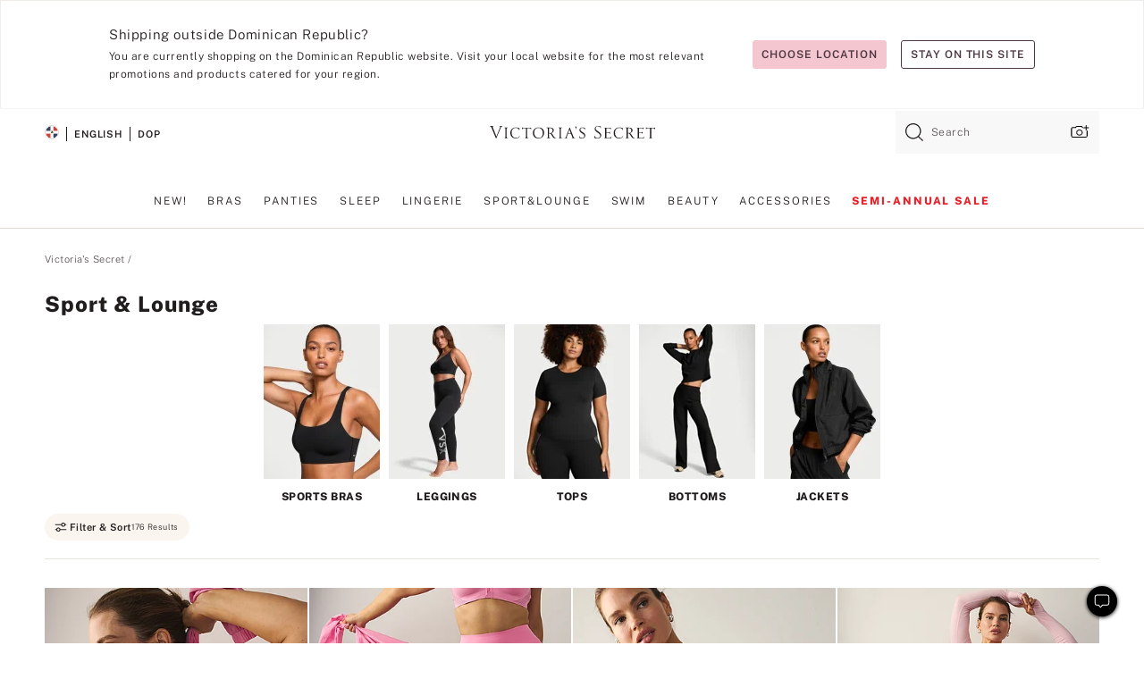

--- FILE ---
content_type: text/html
request_url: https://www.victoriassecret.com/do/vs/loungewear
body_size: 3743
content:
<!DOCTYPE html><html lang="en" class="desktop " data-theme="vs" data-brand="vs" data-basic="true"><head><script id="earlyBootstrap">(()=>{const e=document.cookie,t=e.indexOf("APPTYPE="),a=document.documentElement.classList,s=document.currentScript.dataset;if(t>=0){a.add("is-app");const i=t+8,r=e.slice(i);let n="";r.startsWith("IOSHANDHELD")?(a.add("is-app-ios"),s.appPlatform="ios",n=e.slice(i+12)):r.startsWith("ANDROIDHANDHELD")&&(a.add("is-app-android"),s.appPlatform="android",n=e.slice(i+16)),n.startsWith("VS")?s.appBrand="vs":n.startsWith("PN")&&(s.appBrand="pn"),s.appPlatform&&s.appBrand&&(s.appType=s.appPlatform+"-"+s.appBrand)}if(("true"===new URL(window.location.href).searchParams.get("isNativeShopTabEnabled")||"true"===sessionStorage.getItem("isNativeShopTabEnabled"))&&(document.documentElement.classList.add("is-native-shop-tab-enabled"),sessionStorage.setItem("isNativeShopTabEnabled","true")),performance.getEntriesByType)for(const{serverTiming:e}of performance.getEntriesByType("navigation"))if(e)for(const{name:t,description:a}of e)"ssrStatus"===t?s.ssrStatus=a:"basicStatus"===t?s.basicStatus=a:"renderSource"===t?s.renderSource=a:"peceActive"===t&&(s.peceActive=a)})();</script><meta charSet="utf-8"/><meta name="viewport" id="viewport-settings" content="width=device-width, initial-scale=1, minimum-scale=1"/><meta property="og:type" content="website"/><meta property="og:site_name" content="Victoria&#x27;s Secret"/><meta name="twitter:site" content="@VictoriasSecret"/><meta property="og:image" content="https://www.victoriassecret.com/assets/m4945-CdKk8JTcQCSjrMzhiDQOng/images/default-share.png"/><meta name="twitter:card" content="summary_large_image"/><meta property="og:title" content="Women&#x27;s Apparel | Loungewear, Sets, Workout Clothes &amp; More"/><meta name="description" content="Shop all women&#x27;s loungewear &amp; comfy gym clothes to complete your athleisure look from tees to leggings, shorts to joggers and more!"/><meta property="og:description" content="Shop all women&#x27;s loungewear &amp; comfy gym clothes to complete your athleisure look from tees to leggings, shorts to joggers and more!"/><link rel="icon" sizes="48x48" href="/assets/m4945-CdKk8JTcQCSjrMzhiDQOng/favicon.ico"/><link rel="apple-touch-icon" sizes="180x180" href="/assets/m4945-CdKk8JTcQCSjrMzhiDQOng/images/apple-touch-icon.png"/><link rel="apple-touch-icon" href="/assets/m4945-CdKk8JTcQCSjrMzhiDQOng/images/apple-touch-icon.png"/><link rel="icon" sizes="192x192" href="/assets/m4945-CdKk8JTcQCSjrMzhiDQOng/images/android-chrome-192x192.png"/><meta name="format-detection" content="telephone=no"/> <link rel="alternate" href="https://www.victoriassecret.com/us/vs/loungewear" hrefLang="x-default"/><link rel="alternate" href="https://www.victoriassecret.com/at/vs/loungewear" hrefLang="en-AT"/><link rel="alternate" href="https://www.victoriassecret.com/au/vs/loungewear" hrefLang="en-AU"/><link rel="alternate" href="https://www.victoriassecret.com/be/vs/loungewear" hrefLang="en-BE"/><link rel="alternate" href="https://www.victoriassecret.com/ca/vs/loungewear" hrefLang="en-CA"/><link rel="alternate" href="https://www.victoriassecret.com/ch/vs/loungewear" hrefLang="en-CH"/><link rel="alternate" href="https://www.victoriassecret.com/cz/vs/loungewear" hrefLang="en-CZ"/><link rel="alternate" href="https://www.victoriassecret.com/de/vs/loungewear" hrefLang="en-DE"/><link rel="alternate" href="https://www.victoriassecret.com/fr/vs/loungewear" hrefLang="en-FR"/><link rel="alternate" href="https://www.victoriassecret.com/gr/vs/loungewear" hrefLang="en-GR"/><link rel="alternate" href="https://www.victoriassecret.com/hk/vs/loungewear" hrefLang="en-HK"/><link rel="alternate" href="https://www.victoriassecret.com/in/vs/loungewear" hrefLang="en-IN"/><link rel="alternate" href="https://www.victoriassecret.com/jp/vs/loungewear" hrefLang="en-JP"/><link rel="alternate" href="https://www.victoriassecret.com/kr/vs/loungewear" hrefLang="en-KR"/><link rel="alternate" href="https://www.victoriassecret.com/mx/vs/loungewear" hrefLang="en-MX"/><link rel="alternate" href="https://www.victoriassecret.com/nl/vs/loungewear" hrefLang="en-NL"/><link rel="alternate" href="https://www.victoriassecret.com/no/vs/loungewear" hrefLang="en-NO"/><link rel="alternate" href="https://www.victoriassecret.com/nz/vs/loungewear" hrefLang="en-NZ"/><link rel="alternate" href="https://www.victoriassecret.com/ro/vs/loungewear" hrefLang="en-RO"/><link rel="alternate" href="https://www.victoriassecret.com/se/vs/loungewear" hrefLang="en-SE"/><link rel="alternate" href="https://www.victoriassecret.com/sg/vs/loungewear" hrefLang="en-SG"/><link rel="alternate" href="https://www.victoriassecret.com/sk/vs/loungewear" hrefLang="en-SK"/><link rel="alternate" href="https://www.victoriassecret.com/us/vs/loungewear" hrefLang="en-US"/><link rel="alternate" href="https://fr.victoriassecret.com/be/vs/loungewear" hrefLang="fr-BE"/><link rel="alternate" href="https://fr.victoriassecret.com/bf/vs/loungewear" hrefLang="fr-BF"/><link rel="alternate" href="https://fr.victoriassecret.com/ch/vs/loungewear" hrefLang="fr-CH"/><link rel="alternate" href="https://fr.victoriassecret.com/fr/vs/loungewear" hrefLang="fr-FR"/><link rel="alternate" href="https://frca.victoriassecret.com/ca/vs/loungewear" hrefLang="fr-CA"/><link rel="alternate" href="https://de.victoriassecret.com/at/vs/loungewear" hrefLang="de-AT"/><link rel="alternate" href="https://de.victoriassecret.com/ch/vs/loungewear" hrefLang="de-CH"/><link rel="alternate" href="https://de.victoriassecret.com/de/vs/loungewear" hrefLang="de-DE"/><link rel="alternate" href="https://it.victoriassecret.com/it/vs/loungewear" hrefLang="it-IT"/><link rel="alternate" href="https://ja.victoriassecret.com/jp/vs/loungewear" hrefLang="ja-JP"/><link rel="alternate" href="https://ko.victoriassecret.com/kr/vs/loungewear" hrefLang="ko-KR"/><link rel="alternate" href="https://pl.victoriassecret.com/pl/vs/loungewear" hrefLang="pl-PL"/><link rel="alternate" href="https://es.victoriassecret.com/es/vs/loungewear" hrefLang="es-ES"/><link rel="alternate" href="https://sp.victoriassecret.com/ar/vs/loungewear" hrefLang="es-AR"/><link rel="alternate" href="https://sp.victoriassecret.com/bo/vs/loungewear" hrefLang="es-BO"/><link rel="alternate" href="https://sp.victoriassecret.com/bz/vs/loungewear" hrefLang="es-BZ"/><link rel="alternate" href="https://sp.victoriassecret.com/cl/vs/loungewear" hrefLang="es-CL"/><link rel="alternate" href="https://sp.victoriassecret.com/co/vs/loungewear" hrefLang="es-CO"/><link rel="alternate" href="https://sp.victoriassecret.com/cr/vs/loungewear" hrefLang="es-CR"/><link rel="alternate" href="https://sp.victoriassecret.com/do/vs/loungewear" hrefLang="es-DO"/><link rel="alternate" href="https://sp.victoriassecret.com/ec/vs/loungewear" hrefLang="es-EC"/><link rel="alternate" href="https://sp.victoriassecret.com/gt/vs/loungewear" hrefLang="es-GT"/><link rel="alternate" href="https://sp.victoriassecret.com/hn/vs/loungewear" hrefLang="es-HN"/><link rel="alternate" href="https://sp.victoriassecret.com/mx/vs/loungewear" hrefLang="es-MX"/><link rel="alternate" href="https://sp.victoriassecret.com/ni/vs/loungewear" hrefLang="es-NI"/><link rel="alternate" href="https://sp.victoriassecret.com/pa/vs/loungewear" hrefLang="es-PA"/><link rel="alternate" href="https://sp.victoriassecret.com/pe/vs/loungewear" hrefLang="es-PE"/><link rel="alternate" href="https://sp.victoriassecret.com/py/vs/loungewear" hrefLang="es-PY"/><link rel="alternate" href="https://sp.victoriassecret.com/sv/vs/loungewear" hrefLang="es-SV"/><link rel="alternate" href="https://sp.victoriassecret.com/us/vs/loungewear" hrefLang="es-US"/><link rel="alternate" href="https://sp.victoriassecret.com/uy/vs/loungewear" hrefLang="es-UY"/><link rel="alternate" href="https://sp.victoriassecret.com/ve/vs/loungewear" hrefLang="es-VE"/><link rel="alternate" href="https://nl.victoriassecret.com/nl/vs/loungewear" hrefLang="nl-NL"/><link href="/assets/m4945-CdKk8JTcQCSjrMzhiDQOng/templates/ssr-collection/desktop/style.css" rel="stylesheet"/><title>Women&#x27;s Apparel | Loungewear, Sets, Workout Clothes &amp; More</title><style data-styled="" data-styled-version="5.3.9">.huVxo{-webkit-animation:fadein 1s ease-in;animation:fadein 1s ease-in;margin:0 auto;}/*!sc*/
@-webkit-keyframes fadein{0%{opacity:0;}50%{opacity:0;}100%{opacity:1;}}/*!sc*/
@keyframes fadein{0%{opacity:0;}50%{opacity:0;}100%{opacity:1;}}/*!sc*/
data-styled.g1493[id="sc-hhncp1-0"]{content:"huVxo,"}/*!sc*/
.hIWGSz{position:absolute;inset:0;display:-webkit-box;display:-webkit-flex;display:-ms-flexbox;display:flex;-webkit-box-pack:center;-webkit-justify-content:center;-ms-flex-pack:center;justify-content:center;-webkit-align-items:center;-webkit-box-align:center;-ms-flex-align:center;align-items:center;}/*!sc*/
data-styled.g1494[id="sc-17pbkyn-0"]{content:"hIWGSz,"}/*!sc*/
.kyFYCC{bottom:-100px;right:0;margin:1rem;-webkit-animation:slidein 750ms ease-out 10s forwards;animation:slidein 750ms ease-out 10s forwards;}/*!sc*/
data-styled.g1495[id="sc-17pbkyn-1"]{content:"kyFYCC,"}/*!sc*/
.jMLnnC{position:absolute;top:0;width:100%;}/*!sc*/
.jMLnnC .fabric-masthead-static-brandbar{width:100%;margin:0;}/*!sc*/
.jMLnnC .fabric-masthead-static-brandbar > .fabric-masthead-static-brandbar-smo-holder{height:40px;background-color:#f9e2e7;}/*!sc*/
.jMLnnC .fabric-masthead-static-brandbar > .fabric-masthead-static-brandbar-container{height:40px;background-color:#f7f7f8;}/*!sc*/
.jMLnnC .fabric-masthead-logo-area{width:100%;-webkit-box-pack:center;-webkit-justify-content:center;-ms-flex-pack:center;justify-content:center;-webkit-justify-content:center;}/*!sc*/
.jMLnnC .fabric-masthead-logo-area.fabric-layout-breakpoints .fabric-static-masthead-logo{-webkit-flex:0 0 275px;-ms-flex:0 0 275px;flex:0 0 275px;height:40px;margin:24px auto 50px;background-color:#f5f5f6;border-radius:3px;}/*!sc*/
.jMLnnC .fabric-masthead-category-nav-item .fabric-masthead-category-nav-link{height:20px;width:90px;background-color:#f5f5f6;padding:0.334rem 0.334rem 0.334rem 4px;display:block;text-transform:uppercase;position:relative;}/*!sc*/
.jMLnnC .fabric-masthead-category-nav-item{margin-right:20px;border-radius:3px;}/*!sc*/
.jMLnnC .fabric-masthead-logo-area{display:-webkit-box;display:-webkit-flex;display:-ms-flexbox;display:flex;height:115px;-webkit-box-pack:justify;-webkit-justify-content:space-between;-ms-flex-pack:justify;justify-content:space-between;-webkit-align-items:center;-webkit-box-align:center;-ms-flex-align:center;align-items:center;}/*!sc*/
.jMLnnC .fabric-masthead-category-nav-menu{width:944px;display:-webkit-box;display:-webkit-flex;display:-ms-flexbox;display:flex;margin:0 auto;-webkit-box-pack:justify;-webkit-justify-content:space-between;-ms-flex-pack:justify;justify-content:space-between;-webkit-align-items:center;-webkit-box-align:center;-ms-flex-align:center;align-items:center;}/*!sc*/
[data-device='desktop'] .sc-d7p3b7-0 .fabric-masthead-category-nav-item{padding-bottom:0.334rem;}/*!sc*/
data-styled.g1496[id="sc-d7p3b7-0"]{content:"jMLnnC,"}/*!sc*/
</style><link rel="preconnect" href="https://api.victoriassecret.com" crossorigin="use-credentials"/></head><body class="fabric vs"><div class="fabric-toast-traffic-control"></div><div class="reactContainer" id="componentContainer" data-hydrate="true"><header class="fabric-masthead-component sc-d7p3b7-0 jMLnnC"><div class="fabric-masthead-static-brandbar"><div class="fabric-masthead-static-brandbar-smo-holder"></div><div class="fabric-masthead-static-brandbar-container"></div></div><div class="fabric-masthead-logo-area fabric-layout-breakpoints"><h1 class="fabric-static-masthead-logo"></h1></div><nav class="fabric-masthead-static-category-nav-component"><ul class="fabric-masthead-category-nav-menu" role="menu"><li class="fabric-masthead-category-nav-item" role="none"><a class="fabric-masthead-category-nav-link"></a></li><li class="fabric-masthead-category-nav-item" role="none"><a class="fabric-masthead-category-nav-link"></a></li><li class="fabric-masthead-category-nav-item" role="none"><a class="fabric-masthead-category-nav-link"></a></li><li class="fabric-masthead-category-nav-item" role="none"><a class="fabric-masthead-category-nav-link"></a></li><li class="fabric-masthead-category-nav-item" role="none"><a class="fabric-masthead-category-nav-link"></a></li><li class="fabric-masthead-category-nav-item" role="none"><a class="fabric-masthead-category-nav-link"></a></li><li class="fabric-masthead-category-nav-item" role="none"><a class="fabric-masthead-category-nav-link"></a></li><li class="fabric-masthead-category-nav-item" role="none"><a class="fabric-masthead-category-nav-link"></a></li><li class="fabric-masthead-category-nav-item" role="none"><a class="fabric-masthead-category-nav-link"></a></li></ul></nav></header><div class="fabric-page-loading"><div class="fabric-page-spinner sc-17pbkyn-0 hIWGSz"><div class="fabric-spinner-element sc-hhncp1-0 huVxo"><div><span class="fabric-hide-a11y-element">Loading...</span></div><div></div><div></div><div></div><div></div><div></div><div></div><div></div><div></div><div></div><div></div><div></div></div></div><div class="fabric-toast-utility static-site"><div class="toast-container"><strong>Page is taking longer to load than expected.</strong></div></div></div></div><div class="fabric-dialog-container"></div><div class="fabric-salesforce-chat-dialog"></div><script id="brastrap-data" type="application/json">{"endpoints":[{"key":"analyticsCore","context":"analytics","version":"v3","path":"global","www":false,"pci":false},{"key":"authStatus","context":"auth","version":"v27","path":"status","method":"POST","prioritized":true,"www":false,"pci":false},{"key":"featureFlags","context":"experience","version":"v4","path":"feature-flags","www":false,"pci":false,"prioritized":true,"timeout":7000,"queryWhitelist":["cm_mmc"]},{"key":"countryList","context":"settings","version":"v3","path":"countries","www":false,"pci":false},{"key":"languageList","context":"settings","version":"v3","path":"languages","www":false,"pci":false},{"key":"dataPrivacyRightsGPCSettings","context":"dataprivacyrights","version":"v7","path":"jwt","www":false,"pci":false},{"key":"zipGating","context":"gatingexperience","version":"v1","path":"sddgating","www":false,"pci":false,"prioritized":true},{"key":"environment","context":"assets","version":"m4945-CdKk8JTcQCSjrMzhiDQOng","path":"settings.json","www":true,"pci":false},{"key":"navigations","context":"navigations","version":"v9","path":"navigations?channel=victorias-secret-desktop-tablet-row","www":false,"pci":false,"queryWhitelist":["cm_mmc"]},{"key":"bagCount","context":"orders","version":"v38","path":"bag/count","www":false,"pci":false,"overrides":{"featureFlags.dimensions[dimension=F302].active=C":{"version":"v39","path":"bag/count"}}},{"key":"breadcrumbs","context":"breadcrumbs","version":"v4","path":"breadcrumbs?collectionId=297255c3-5614-4009-ad7d-557378e8818f","www":false,"pci":false,"queryWhitelist":["collectionId"]},{"key":"collectionPage","context":"collectionheaders","version":"v9","path":"?collectionId=297255c3-5614-4009-ad7d-557378e8818f","www":false,"pci":false,"queryWhitelist":["cm_mmc"]},{"key":"collectionEnsembles","context":"stacksensemble","version":"v4","path":"?brand=vs&collectionId=297255c3-5614-4009-ad7d-557378e8818f","www":false,"pci":false,"queryWhitelist":["cm_mmc","brand","stackId"]},{"key":"collectionFilters","context":"filters","version":"v21","path":"?collectionId=297255c3-5614-4009-ad7d-557378e8818f&isPersonalized=true","www":false,"pci":false,"queryWhitelist":["filter","storeId","isFilterEnhanced"],"overrides":{"featureFlags.dimensions[dimension=F810].active=C":{"path":"?collectionId=297255c3-5614-4009-ad7d-557378e8818f&isPersonalized=true&isFilterEnhanced=true"},"featureFlags.dimensions[dimension=F539].active=C":{"version":"v22"},"featureFlags.dimensions[dimension=F539].active=D":{"version":"v23"}}},{"key":"collectionStacks","context":"stacks","version":"v41","path":"?brand=vs&collectionId=297255c3-5614-4009-ad7d-557378e8818f&orderBy={{orderBy}}&maxSwatches=8&isPersonalized=true&isWishlistEnabled=true&recCues=true","www":false,"pci":false,"queryWhitelist":["cm_mmc","brand","filter","orderBy","stackId","storeId"],"overrides":{"featureFlags.dimensions[dimension=F809].active=C":{"version":"v42"},"featureFlags.dimensions[dimension=F539].active=C":{"version":"v43"},"featureFlags.dimensions[dimension=F539].active=C&&featureFlags.dimensions[dimension=F809].active=C":{"version":"v44"},"featureFlags.dimensions[dimension=F539].active=D":{"version":"v45"},"featureFlags.dimensions[dimension=F539].active=D&&featureFlags.dimensions[dimension=F809].active=C":{"version":"v46"}}},{"key":"brandConfigs","context":"settings","version":"v3","path":"brandconfigs?brand=vs&region=international","www":false,"pci":false,"queryWhitelist":["brand","region"]}],"icons":["/assets/m4945-CdKk8JTcQCSjrMzhiDQOng/react/icon/brand.svg","/assets/m4945-CdKk8JTcQCSjrMzhiDQOng/react/icon/main.svg","/assets/m4945-CdKk8JTcQCSjrMzhiDQOng/react/icon/third-party.svg","/assets/m4945-CdKk8JTcQCSjrMzhiDQOng/react/icon/exclude.svg"],"scripts":[],"settings":{"apiUrl":"https://api.victoriassecret.com","pciApiUrl":"https://api2.victoriassecret.com"}}</script><script id="reactLibrary" src="/assets/m4945-CdKk8JTcQCSjrMzhiDQOng/desktop/react-18.js" defer=""></script><script id="sentryReactSdk" src="/assets/m4945-CdKk8JTcQCSjrMzhiDQOng/desktop/sentry-react-sdk.js" defer=""></script><script id="brastrap" src="/assets/m4945-CdKk8JTcQCSjrMzhiDQOng/brastrap.js" defer=""></script><script id="clientProps" type="application/json">{"apiData":{"cmsPage":{"oldPath":"","path":"/vs/loungewear","template":"collection","collectionId":"297255c3-5614-4009-ad7d-557378e8818f","channel":"victorias-secret-desktop-tablet-row","meta":{"id":"297255c3-5614-4009-ad7d-557378e8818f","name":"","language":"","title":"Sport & Lounge","displayOn":"desktop","metas":[{"name":"canonicalURL","content":"/vs/loungewear"},{"name":"metaTitle","content":"Women's Apparel | Loungewear, Sets, Workout Clothes & More"},{"name":"metaDescription","content":"Shop all women's loungewear & comfy gym clothes to complete your athleisure look from tees to leggings, shorts to joggers and more!"}],"seoEvergreen":"on"},"analytics":{"page_category":"Sport & Lounge collection","category_id":"VS","page_type":"collection","page_category_id":"VS|LOUNGEWEAR","parent_category_id":"VS"},"redirect":{}}},"apiResponses":{},"brand":"vs","buildId":"m4945-CdKk8JTcQCSjrMzhiDQOng","category":"loungewear","cmsPageChannel":"victorias-secret-desktop-tablet-row","countryCode":"do","deployEnv":{"wwwOrigin":"https://www.victoriassecret.com","apiOrigin":"https://api.victoriassecret.com","apiPciOrigin":"https://api2.victoriassecret.com","languageDomainSuffix":".victoriassecret.com","englishDomainPrefix":"www","assetsOrigin":"https://www.victoriassecret.com","assetsContext":"/assets","languageDomains":{"de.victoriassecret.com":{"domainCode":"de"},"es.victoriassecret.com":{"domainCode":"es"},"fr.victoriassecret.com":{"domainCode":"fr"},"frca.victoriassecret.com":{"domainCode":"frca"},"it.victoriassecret.com":{"domainCode":"it"},"ja.victoriassecret.com":{"domainCode":"ja"},"ko.victoriassecret.com":{"domainCode":"ko"},"pl.victoriassecret.com":{"domainCode":"pl"},"sp.victoriassecret.com":{"domainCode":"sp"}}},"deviceType":"desktop","deployEnvName":"production","endpoints":[{"key":"analyticsCore","context":"analytics","version":"v3","path":"global","www":false,"pci":false},{"key":"authStatus","context":"auth","version":"v27","path":"status","method":"POST","prioritized":true,"www":false,"pci":false},{"key":"featureFlags","context":"experience","version":"v4","path":"feature-flags","www":false,"pci":false,"prioritized":true,"timeout":7000,"queryWhitelist":["cm_mmc"]},{"key":"countryList","context":"settings","version":"v3","path":"countries","www":false,"pci":false},{"key":"languageList","context":"settings","version":"v3","path":"languages","www":false,"pci":false},{"key":"dataPrivacyRightsGPCSettings","context":"dataprivacyrights","version":"v7","path":"jwt","www":false,"pci":false},{"key":"zipGating","context":"gatingexperience","version":"v1","path":"sddgating","www":false,"pci":false,"prioritized":true},{"key":"environment","context":"assets","version":"m4945-CdKk8JTcQCSjrMzhiDQOng","path":"settings.json","www":true,"pci":false},{"key":"navigations","context":"navigations","version":"v9","path":"navigations?channel=victorias-secret-desktop-tablet-row","www":false,"pci":false,"queryWhitelist":["cm_mmc"]},{"key":"bagCount","context":"orders","version":"v38","path":"bag/count","www":false,"pci":false,"overrides":{"featureFlags.dimensions[dimension=F302].active=C":{"version":"v39","path":"bag/count"}}},{"key":"breadcrumbs","context":"breadcrumbs","version":"v4","path":"breadcrumbs?collectionId=297255c3-5614-4009-ad7d-557378e8818f","www":false,"pci":false,"queryWhitelist":["collectionId"]},{"key":"collectionPage","context":"collectionheaders","version":"v9","path":"?collectionId=297255c3-5614-4009-ad7d-557378e8818f","www":false,"pci":false,"queryWhitelist":["cm_mmc"]},{"key":"collectionEnsembles","context":"stacksensemble","version":"v4","path":"?brand=vs&collectionId=297255c3-5614-4009-ad7d-557378e8818f","www":false,"pci":false,"queryWhitelist":["cm_mmc","brand","stackId"]},{"key":"collectionFilters","context":"filters","version":"v21","path":"?collectionId=297255c3-5614-4009-ad7d-557378e8818f&isPersonalized=true","www":false,"pci":false,"queryWhitelist":["filter","storeId","isFilterEnhanced"],"overrides":{"featureFlags.dimensions[dimension=F810].active=C":{"path":"?collectionId=297255c3-5614-4009-ad7d-557378e8818f&isPersonalized=true&isFilterEnhanced=true"},"featureFlags.dimensions[dimension=F539].active=C":{"version":"v22"},"featureFlags.dimensions[dimension=F539].active=D":{"version":"v23"}}},{"key":"collectionStacks","context":"stacks","version":"v41","path":"?brand=vs&collectionId=297255c3-5614-4009-ad7d-557378e8818f&orderBy={{orderBy}}&maxSwatches=8&isPersonalized=true&isWishlistEnabled=true&recCues=true","www":false,"pci":false,"queryWhitelist":["cm_mmc","brand","filter","orderBy","stackId","storeId"],"overrides":{"featureFlags.dimensions[dimension=F809].active=C":{"version":"v42"},"featureFlags.dimensions[dimension=F539].active=C":{"version":"v43"},"featureFlags.dimensions[dimension=F539].active=C&&featureFlags.dimensions[dimension=F809].active=C":{"version":"v44"},"featureFlags.dimensions[dimension=F539].active=D":{"version":"v45"},"featureFlags.dimensions[dimension=F539].active=D&&featureFlags.dimensions[dimension=F809].active=C":{"version":"v46"}}},{"key":"brandConfigs","context":"settings","version":"v3","path":"brandconfigs?brand=vs&region=international","www":false,"pci":false,"queryWhitelist":["brand","region"]}],"languageCode":"en","react18Mode":false,"renderType":"basic","sanitizedUrl":"https://www.victoriassecret.com/do/vs/loungewear","timestamp":1768741795446,"enableSentry":true}</script><script src="/assets/m4945-CdKk8JTcQCSjrMzhiDQOng/desktop/runtime.js" defer=""></script><script src="/assets/m4945-CdKk8JTcQCSjrMzhiDQOng/desktop/5641.js" defer=""></script><script src="/assets/m4945-CdKk8JTcQCSjrMzhiDQOng/desktop/573.js" defer=""></script><script src="/assets/m4945-CdKk8JTcQCSjrMzhiDQOng/desktop/348.js" defer=""></script><script src="/assets/m4945-CdKk8JTcQCSjrMzhiDQOng/desktop/9300.js" defer=""></script><script src="/assets/m4945-CdKk8JTcQCSjrMzhiDQOng/desktop/8776.js" defer=""></script><script src="/assets/m4945-CdKk8JTcQCSjrMzhiDQOng/desktop/1440.js" defer=""></script><script src="/assets/m4945-CdKk8JTcQCSjrMzhiDQOng/desktop/5801.js" defer=""></script><script src="/assets/m4945-CdKk8JTcQCSjrMzhiDQOng/desktop/2316.js" defer=""></script><script src="/assets/m4945-CdKk8JTcQCSjrMzhiDQOng/desktop/685.js" defer=""></script><script src="/assets/m4945-CdKk8JTcQCSjrMzhiDQOng/desktop/6817.js" defer=""></script><script src="/assets/m4945-CdKk8JTcQCSjrMzhiDQOng/desktop/420.js" defer=""></script><script src="/assets/m4945-CdKk8JTcQCSjrMzhiDQOng/desktop/1405.js" defer=""></script><script src="/assets/m4945-CdKk8JTcQCSjrMzhiDQOng/templates/ssr-collection/desktop/index.js" defer=""></script></body></html>

--- FILE ---
content_type: text/javascript
request_url: https://cdn.attn.tv/vspink/dtag.js
body_size: 3696
content:
!function(){'use strict';function t(){const t=`${e}?t=e&message=${encodeURI('failed to load')}&v=${n}`,a=new Image(1,1);return a.src=t,a}const e='https://events.attentivemobile.com/e',n='4-latest_dad65d0525',a='[base64]/[base64]/[base64]',o='vspink-us.attn.tv',_='https://cdn.attn.tv/tag';const i='4-latest';let r={};try{r=JSON.parse(atob(a))}catch{t()}function d(t,e,n){const a=document.createElement('script');return a.setAttribute('async','true'),a.type='text/javascript',e&&(a.onload=e),n&&(a.onerror=n),a.src=t,((document.getElementsByTagName('head')||[null])[0]||document.getElementsByTagName('script')[0].parentNode).appendChild(a),a}const c='eat';var s=(t=>(t.Click='click',t.DataLayer='datalayer',t.OrderConfirmedPage='order confirmed page',t))(s||{}),A=(t=>(t.OrderConfirmedIdentifiers='order confirmed identifiers',t))(A||{}),l=(t=>(t.ADD_TO_CART_TRIGGER='AddToCartTrigger',t.DATA_LAYER_FOR_ADD_TO_CART='DataLayerForAddToCart',t.DATA_LAYER_FOR_ALL_EVENTS='DataLayerForAllEvents',t.DATA_LAYER_FOR_PRODUCT_VIEW='DataLayerForProductView',t.DATA_LAYER_FOR_PURCHASE='DataLayerForPurchase',t.SORT_ACTION_TRIGGER='SortActionTrigger',t))(l||{});function u(t){let e=`${_}/${i}/${t}?v=${n}`;return function(t){const e=t[c]&&''!==t[c];return window.__attn_loaded_via_cloudflare&&e}(r)&&(e=`${r[c]}/eat/core`),e}s.Click,l.ADD_TO_CART_TRIGGER,l.SORT_ACTION_TRIGGER,s.DataLayer,l.DATA_LAYER_FOR_ADD_TO_CART,l.DATA_LAYER_FOR_ALL_EVENTS,l.DATA_LAYER_FOR_PRODUCT_VIEW,l.DATA_LAYER_FOR_PURCHASE,s.OrderConfirmedPage,A.OrderConfirmedIdentifiers,function(e,n){var _;function c(t){return function(){e.attn_d0x0b_evt.push({func:t,args:arguments}),e.dispatchEvent(new Event('attn_queued_sdk_event'))}}function s(){!function(){try{const[t]=window.location.hash.split(/\?/);if(t.indexOf('attn')>-1){const t=window.location.hash.slice(5);sessionStorage.setItem('_d0x0b_',t)}const e=sessionStorage.getItem('_d0x0b_');return!!e&&(window.attn_d0x0b_cfg=e,!0)}catch(t){return!1}}()?function(e=(()=>{})){d(u('unified-tag.js'),e,t)}():function(e=(()=>{})){d(u('tag-debug.js'),e,t)}(),n.removeEventListener('DOMContentLoaded',s)}e.attn_d0x0b_cfg=a,e.__attentive_cfg=JSON.parse('{\"ceid\":\"TcV\",\"os\":\"META\",\"mov\":\"3.07.07\",\"lt\":\"1\",\"cxd\":\".victoriassecret.com\"}'),window.__attentive_domain=o,window.__attentive||(window.__attentive={invoked:!1,show:function(){window.__attentive.invoked=!0}}),(null==(_=null==r?void 0:r.cc)?void 0:_.dap)||function(){if(window.__poll_for_path_change)return;let t=window.location.pathname;const e=()=>{window.__attentive&&window.__attentive.show&&window.__attentive.show()};window.__poll_for_path_change=!0,setInterval((function(){if(t!==window.location.pathname){const n=document.querySelector('#attentive_overlay');null!=n&&n.parentNode&&n.parentNode.removeChild(n),t=window.location.pathname,e()}}),500),e()}(),e.__attnLoaded||(e.__attnLoaded=!0,e.attn_d0x0b_evt=e.attn_d0x0b_evt||[],e.attentive={version:i,analytics:{enable:c('enable'),disable:c('disable'),track:c('track'),pageView:c('pageView'),addToCart:c('addToCart'),productView:c('productView'),purchase:c('purchase')}},'loading'===n.readyState?n.addEventListener('DOMContentLoaded',s):s())}(window,document)}();